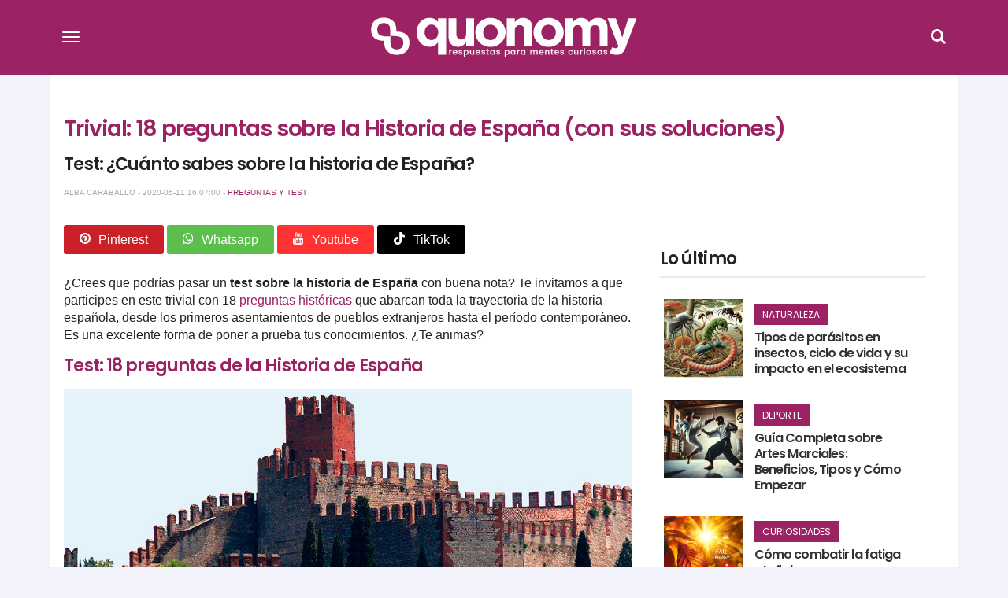

--- FILE ---
content_type: text/html; charset=UTF-8
request_url: https://quonomy.com/trivial-preguntas-sobre-la-historia-de-espana-con-sus-soluciones
body_size: 18893
content:
<!DOCTYPE html>
<html lang="es-ES">
<head>
    <meta charset="utf-8">
    <meta http-equiv="X-UA-Compatible" content="IE=edge">
    <meta name="viewport" content="width=device-width, initial-scale=1">
    <title>Trivial:  18 preguntas sobre la Historia de España (con sus soluciones)</title>
    <meta name="description" content="¿Crees que podrías pasar un test sobre la historia de España con buena nota? Te invitamos a que participes en este trivial con 18 preguntas históricas que abarcan toda la trayectoria de la historia española.">
    <link rel="canonical" href="https://quonomy.com/trivial-preguntas-sobre-la-historia-de-espana-con-sus-soluciones" />    <meta name="robots" content="index, follow">
    
    <style type="text/css">
        /*! normalize.css v7.0.0 | MIT License | github.com/necolas/normalize.css */html{line-height:1.15;-ms-text-size-adjust:100%;-webkit-text-size-adjust:100%}body{margin:0}article,aside,footer,header,nav,section{display:block}h1{font-size:2em;margin:.67em 0}figcaption,figure,main{display:block}figure{margin:1em 40px}hr{-webkit-box-sizing:content-box;box-sizing:content-box;height:0;overflow:visible}pre{font-family:monospace,monospace;font-size:1em}a{background-color:transparent;-webkit-text-decoration-skip:objects}abbr[title]{border-bottom:none;text-decoration:underline;-webkit-text-decoration:underline dotted;text-decoration:underline dotted}b,strong{font-weight:inherit;font-weight:bolder}code,kbd,samp{font-family:monospace,monospace;font-size:1em}dfn{font-style:italic}mark{background-color:#ff0;color:#000}small{font-size:80%}sub,sup{font-size:75%;line-height:0;position:relative;vertical-align:baseline}sub{bottom:-.25em}sup{top:-.5em}audio,video{display:inline-block}audio:not([controls]){display:none;height:0}img{border-style:none}svg:not(:root){overflow:hidden}button,input,optgroup,select,textarea{font-family:sans-serif;font-size:100%;line-height:1.15;margin:0}button,input{overflow:visible}button,select{text-transform:none}[type=reset],[type=submit],button,html [type=button]{-webkit-appearance:button}[type=button]::-moz-focus-inner,[type=reset]::-moz-focus-inner,[type=submit]::-moz-focus-inner,button::-moz-focus-inner{border-style:none;padding:0}[type=button]:-moz-focusring,[type=reset]:-moz-focusring,[type=submit]:-moz-focusring,button:-moz-focusring{outline:1px dotted ButtonText}fieldset{padding:.35em .75em .625em}legend{-webkit-box-sizing:border-box;box-sizing:border-box;color:inherit;display:table;max-width:100%;padding:0;white-space:normal}progress{display:inline-block;vertical-align:baseline}textarea{overflow:auto}[type=checkbox],[type=radio]{-webkit-box-sizing:border-box;box-sizing:border-box;padding:0}[type=number]::-webkit-inner-spin-button,[type=number]::-webkit-outer-spin-button{height:auto}[type=search]{-webkit-appearance:textfield;outline-offset:-2px}[type=search]::-webkit-search-cancel-button,[type=search]::-webkit-search-decoration{-webkit-appearance:none}::-webkit-file-upload-button{-webkit-appearance:button;font:inherit}details,menu{display:block}summary{display:list-item}canvas{display:inline-block}[hidden],template{display:none}*,:after,:before{-webkit-box-sizing:border-box;box-sizing:border-box}.left{text-align:left}.right{text-align:right}.center{text-align:center;margin-left:auto;margin-right:auto}.justify{text-align:justify}.hidden-sm{display:none}.m-0{margin:0}.container{width:90%;margin-left:auto;margin-right:auto}@media only screen and (max-width:33.75em){.container{width:95%}}@media only screen and (min-width:60em){.container{width:90%;max-width:60rem}}@media only screen and (min-width:75em){.container{width:90%;max-width:90rem}}.row{position:relative;width:100%}.row [class^=col]{float:left;margin:1.5%;min-height:.125rem}.row:after{content:"";display:table;clear:both}.col-1,.col-2,.col-3,.col-4,.col-5,.col-6,.col-7,.col-8,.col-9,.col-10,.col-11,.col-12{width:96%}.col-1-sm{width:4.33333333%}.col-2-sm{width:12.66666667%}.col-3-sm{width:21%}.col-4-sm{width:29.33333333%}.col-5-sm{width:37.66666667%}.col-6-sm{width:46%}.col-7-sm{width:54.33333333%}.col-8-sm{width:62.66666667%}.col-9-sm{width:71%}.col-10-sm{width:79.33333333%}.col-11-sm{width:87.66666667%}.col-12-sm{width:96%}@media only screen and (min-width:45em){.col-1{width:4.33333333%}.col-2{width:12.66666667%}.col-3{width:21%}.col-4{width:29.33333333%}.col-5{width:37.66666667%}.col-6{width:46%}.col-7{width:54.33333333%}.col-8{width:62.66666667%}.col-9{width:71%}.col-10{width:79.33333333%}.col-11{width:87.66666667%}.col-12{width:96%}.hidden-sm{display:block}.visible-sm{display:none}}@font-face{font-family:brujulabike;src:url(/fonts/brujulabike.woff?eb5f1a714fa2b239c44abfbad28c7b24);font-weight:400;font-style:normal;font-display:swap}[class*=" icon-"],[class^=icon-]{font-family:brujulabike!important;speak:none;font-style:normal;font-weight:400;font-variant:normal;text-transform:none;line-height:1;-webkit-font-smoothing:antialiased;-moz-osx-font-smoothing:grayscale}.icon-youtube:before{content:"\E903"}.icon-whatsapp:before{content:"\E901"}.icon-camera:before{content:"\E900"}.icon-search:before{content:"\F002"}.icon-close:before,.icon-remove:before,.icon-times:before{content:"\F00D"}.icon-clock-o:before{content:"\F017"}.icon-twitter:before{content:"\F099"}.icon-facebook-f:before,.icon-facebook:before{content:"\F09A"}.icon-pinterest:before{content:"\F0D2"}.icon-google-plus:before{content:"\F0D5"}.icon-caret-down:before{content:"\F0D7"}.icon-caret-up:before{content:"\F0D8"}.icon-instagram:before{content:"\F16D"}.icon-tiktok:before{content:"\E902"}body{font-family:Helvetica Neue,Helvetica,Arial,sans-serif;color:#222;background:#f2f2fb}@media screen and (max-width:45em){body{background:#fff}}h1,h2,h3,h4,h5,h6{font-family:Poppins,sans-serif;letter-spacing:-.04em;font-weight:600;text-rendering:geometricPrecision;-webkit-font-smoothing:antialiased}h2,h3{color:#9c2363}.bgblackalpha{background:hsla(0,0%,8%,.9)!important}.bggray{background:rgba(0,0,0,.05)!important}.bgwhite{background:#fff}.bgdarkgray{background:#333!important;color:#fff}.bgdarkgray .title.with-color-border{border-bottom:2px solid hsla(0,0%,100%,.08)}.bgdarkgray h4 a{color:#fff}.bgdarkgray h2{color:#9c2363}ul{list-style:none;padding:0;margin:0}a{color:#333;text-decoration:none}a:hover{color:#080808}a,img{-webkit-transition:all .25s linear;transition:all .25s linear}iframe{border:0}figure{margin:0}.btn,.form-control{border-radius:0}.img-responsive{max-width:100%;height:auto}.form-control{width:100%;padding:6px 12px;background-color:#fff;background-image:none;border:1px solid #ccc;-webkit-box-shadow:inset 0 1px 1px rgba(0,0,0,.075);box-shadow:inset 0 1px 1px rgba(0,0,0,.075);-webkit-transition:border-color .15s ease-in-out,-webkit-box-shadow .15s ease-in-out;transition:border-color .15s ease-in-out,-webkit-box-shadow .15s ease-in-out;transition:border-color .15s ease-in-out,box-shadow .15s ease-in-out;transition:border-color .15s ease-in-out,box-shadow .15s ease-in-out,-webkit-box-shadow .15s ease-in-out;display:block;font-size:14px;line-height:1.428571429;color:#555}.form-control[input]{height:34px}.form-group{margin-bottom:15px}.btn{background:#9c2363;border-color:#9c2363;display:inline-block;margin-bottom:0;font-weight:400;text-align:center;vertical-align:middle;-ms-touch-action:manipulation;touch-action:manipulation;cursor:pointer;background-image:none;border:1px solid transparent;white-space:nowrap;color:#fff;padding:6px 12px;font-size:14px;line-height:1.428571429;-webkit-user-select:none;-moz-user-select:none;-ms-user-select:none;user-select:none}.alert{font-family:Helvetica Neue,Helvetica,Arial,sans-serif;background:#a2c93f;color:#fff;width:100%;font-size:16px;padding:20px}header #menu{padding:0;background:#9c2363;position:fixed;top:0;right:0;left:0;z-index:1030;padding:5px 0}header #menu .navbar-header{width:100%;position:relative}header #menu .navbar-header .logo{width:265px;display:block;margin:auto}@media screen and (min-width:33.75em){header #menu .navbar-header .logo{width:370px}}header #menu .navbar-header>button{display:block}header #menu.navbar .container{padding-top:0;padding-bottom:0}header #menu a{text-transform:uppercase;font-size:14px;font-weight:300;padding:15px}header #menu li .dropdown{color:#fff;position:absolute;right:0;top:0;padding:10px 15px 10px 50px}header #menu ul.nav li{float:left;width:50%}header #menu ul.nav li.search{width:100%!important}header #menu .icon{color:#fff}@media screen and (min-width:33.75em){header #menu .nav{float:left;width:60%}header #menu .nav a{font-size:18px;text-transform:capitalize;font-weight:400}}header #menu .social{float:left}@media screen and (min-width:33.75em){header #menu .social{width:40%}}header #menu .social li{display:inline-block}header #menu .social li .icon{font-size:24px}header #menu .title{display:block;padding:15px;color:#fff;width:100%!important}header #menu .title span{border-bottom:1px solid #fff;display:block;font-size:22px;padding-bottom:15px}.navbar-toggle{background:none;border:none;margin:15px 0 0 5px;border-radius:none;float:left;padding:10px 10px 8px}@media screen and (min-width:33.75em){.navbar-toggle{margin-top:25px}}.navbar-toggle .icon-bar{background-color:#fff!important;float:none;display:block;width:22px;height:2px;border-radius:1px}.navbar-toggle .icon-bar+.icon-bar{margin-top:4px}header .navbar{min-height:inherit;min-height:55px!important}header .navbar .navbar-collapse{display:none!important}header .navbar .navbar-collapse.in{display:block!important}header .navbar-nav a{padding:15px 30px;color:#fff}header .navbar li.search{height:55px}header .navbar li.search form{margin-right:25px;margin-left:25px;position:relative}header #menu .parents>li.search .btn{position:absolute;right:0}header #menu .parents>li.search .query{width:99%}.navbar-default .navbar-toggle:focus,.navbar-default .navbar-toggle:hover{background:none}.navbar-default .navbar-collapse,.navbar-default .navbar-form{border-color:rgba(0,0,0,.05)}.navbar-fixed-bottom .navbar-collapse,.navbar-fixed-top .navbar-collapse{max-height:inherit!important}.nav>li,.nav>li>a{position:relative;display:block}footer{background:#333;padding:50px 0;color:#fff;font-size:13px;font-weight:lighter}footer .brand{width:100%;display:block}footer .brand h6{font-size:15px;margin:15px 0}footer h4.title{text-transform:uppercase;font-size:14px;margin-top:12px;padding-bottom:5px;border-bottom:2px solid hsla(0,0%,100%,.2)}footer .follow li{overflow:hidden;margin-bottom:2px}footer .follow li span.icon{background:hsla(0,0%,100%,.2);width:35px;height:30px;font-size:20px;padding:7px 5px;float:left;text-align:center;margin-right:2px}footer .follow li span.txt{background:hsla(0,0%,100%,.2);display:inline-block;padding:8px;min-width:160px}footer .follow li a,footer a{color:#fff}footer a:hover{color:#9c2363}section#search-full{position:fixed;display:none;width:100%;height:100%;top:0;left:0;background:rgba(0,0,0,.9);z-index:9999}section#search-full .container{margin-top:20px}section#search-full .container .btn-close{color:#fff;cursor:pointer;font-size:36px}section#search-full .container form{width:100%;position:relative;margin-top:150px}section#search-full .container input{width:100%;font-size:24px;padding:15px;height:80px}section#search-full .container button{position:absolute;right:0;font-size:42px;padding:9px 25px}.ad,.ads.mega-top{text-align:center}.ads.mega-top{background:#f9f9f9}.ads.mega-top>div{margin:0 auto;display:block;text-align:center}.post-list article{position:relative;margin-bottom:20px;overflow:hidden;background:#fff}.post-list article figure{position:relative}.post-list article figure img{display:block}.post-list article header{padding:25px;min-height:160px}.post-list article header h2{margin-bottom:10px;line-height:22px;font-size:18px}.post-list article .category a{color:#fff}.post-list p{margin:5px 0 0;font-size:15px}.post-list .category,.post-list .date_author{font-size:12px;font-family:Poppins,sans-serif}.post-list .date_author{margin:0;position:absolute;bottom:25px;right:25px}.post-list .date_author .date{color:#aaa}.post-list .category{text-transform:uppercase;background:#9c2363;color:#fff;padding:5px 10px;font-weight:500}.post-list a{position:relative}.post-list a:hover img{-webkit-filter:brightness(50%)}.post-list.little figure{width:90px;margin-right:20px}.post-list.little header h2{font-size:15px}.post-list.medium figure{margin-right:20px;width:150px}.post-list.horizontal figure{margin-bottom:15px}.post-list.vertical figure{float:left}.post-list.vertical header{padding-top:50px;padding-bottom:50px}article.col-md-12 figure .category{font-size:20px;padding:8px}.title.with-color-border{border-bottom:2px solid rgba(0,0,0,.08);padding-bottom:10px;position:relative}.title.with-color-border .bgblue{width:90px;display:block;height:2px;position:absolute;bottom:-2px}aside#sidebar .widget .post-list article{padding:0}aside#sidebar .widget .post-list article figure{max-width:100px}aside#sidebar .widget .post-list article header{min-height:inherit;padding:10px}aside#sidebar .widget .post-list article header h2{margin-top:10px;line-height:18px}aside#sidebar .widget .post-list article header h2 a{font-size:16px}.widget .highlight figure{margin-bottom:15px}#home .home-header{margin:0}@media screen and (min-width:33.75em){section .post-list.featured{margin-bottom:15px;text-align:center}section .post-list.featured article{margin-bottom:15px;padding:0}section .post-list.featured article .content{position:relative}section .post-list.featured article .description{text-align:left;padding:10px 15px;min-height:150px}section .post-list.featured figure{overflow:hidden;float:none;line-height:0}section .post-list.featured figure img{width:100%}section .post-list.featured header{position:absolute;top:inherit;right:inherit;bottom:0;padding:30px 15px 15px;background:-webkit-gradient(linear,left top,left bottom,color-stop(6%,transparent),color-stop(71%,rgba(0,0,0,.31)));background:linear-gradient(180deg,transparent 6%,rgba(0,0,0,.31) 71%)}section .post-list.featured header h2 a{font-size:22px}section .post-list.featured header h2 a,section .post-list.featured header p{color:#fff;text-shadow:0 0 6px #000}section .post-list.featured header .date_author{font-size:14px!important}section .post-list.featured header .date_author .date{color:#fff}section .post-list.featured header .date_author .category{font-size:14px!important}section .post-list.vertical article figure{max-width:270px;margin-right:15px}}#post-content{margin-top:25px;background:#fff}#post-content h1{margin:15px 0 10px;font-size:28px;line-height:30px;color:#9c2363}#post-content h2,#post-content h3{font-size:22px;line-height:24px;color:#222}#post-content h2{color:#9c2363}#post-content h2.subtitle{color:#222}#post-content figure img{display:block}#post-content figure figcaption{margin-bottom:15px;padding:5px 10px 5px 30px;background:#fbfbfb;display:block;border:1px solid #eee;border-top:none;color:#9c2363;font-size:13px;position:relative}#post-content figure figcaption:before{font-family:brujulabike;content:"\E900";position:absolute;top:5px;left:10px}#post-content .body{clear:both;font-size:16px;line-height:22px}#post-content .body a{color:#9c2363}#post-content .body img{max-width:100%;height:auto;width:100%}#post-content .body h2{font-size:22px;line-height:24px;margin-top:-110px;padding-top:110px}#post-content .body h3{font-size:19px;line-height:20px}#post-content .body ul{list-style:inherit;padding:inherit;margin:inherit;-webkit-margin-before:16px;-webkit-margin-after:16px;-webkit-padding-start:40px}#post-content .body table{border-collapse:collapse;width:100%}#post-content .body table.with-border td{border:1px solid #ccc;padding:5px}#post-content .body table.with-header tr:first-child td{background:#9c2363;color:#fff;border-color:#333;padding-top:10px;padding-bottom:10px}#post-content .body table tr:nth-child(2n){background-color:#f1f2f2}@media screen and (min-width:45em){#post-content .body iframe{width:100%;height:457px;margin-bottom:15px}#post-content .body iframe.quiz{height:600px}}#post-content .body .ad-intext iframe{width:100%;height:inherit!important}#post-content .header-index{background:#f1f2f2;padding:15px 25px;margin-bottom:15px}#post-content .header-index ol{padding-left:15px}#post-content .date_author_top{font-size:10px;color:#aaa;text-transform:uppercase}#post-content .date_author_top a{color:#9c2363}#post-content .post-category{text-transform:uppercase;font-size:12px;color:#9c2363}#post-content .post-category i{float:left;margin:1px 5px 0 0}#post-content .share-article-top{margin-bottom:35px}#post-content .share-article-top h6{float:left;margin-top:3px;margin-right:15px;font-size:14px;color:#777}#post-content .share-article-top h6 span{margin-left:3px}#post-content .share-article-top .social{color:#fff;padding:10px 20px;border-radius:3px}#post-content .share-article-top .social:hover .icon{-webkit-transform:rotate(-1turn);transform:rotate(-1turn);-webkit-transition:-webkit-transform .5s linear;transition:-webkit-transform .5s linear;transition:transform .5s linear;transition:transform .5s linear,-webkit-transform .5s linear}#post-content .share-article-top .social .icon{margin-right:10px}#post-content .share-article-top .social.facebook{background:#3b5998}#post-content .share-article-top .social.twitter{background:#00aced}#post-content .share-article-top .social.google-plus{background:#dd4b39}#post-content .share-article-top .social.whatsapp{background:#5cbe4b}#post-content .share-article-top .social.pinterest{background:#cb2027}#post-content .share-article-top .social.youtube{background:#f33}#post-content .share-article-top .social.tiktok{background:#010101}#post-content .share-article-top a{text-decoration:none}#post-content .tags{margin:15px 0}#post-content .tags li{display:inline-block}#post-content .tags li a{background:#ccc;color:#fff;padding:5px 15px;display:block}#post-content .tags li a:hover{background:#9c2363;text-decoration:none}#post-relations .post-list figure{clear:both;position:relative}#post-relations .post-list header{min-height:auto;padding:15px 0 0}@media (max-width:768px){#post-relations .post-list header{padding-bottom:0}}#post-relations .post-list header h2{font-size:16px;clear:both;margin:0;min-height:75px}#post-relations .post-list header .date_author{display:none}#post-relations .post-list header .category{font-size:20px;padding:8px;display:inline-block}.pagination li{display:inline-block}.pagination li a,.pagination li span{margin-right:5px;padding:5px 10px;background:#777;color:#fff}.pagination>.active>a,.pagination>.active>a:focus,.pagination>.active>a:hover,.pagination>.active>span,.pagination>.active>span:focus,.pagination>.active>span:hover{border-color:#9c2363;background-color:#9c2363}.nav-bottom{opacity:1;-webkit-transition:opacity .3s linear;transition:opacity .3s linear;position:fixed;bottom:0;background:#fff;left:0;width:100%;z-index:9999999}.nav-bottom a{color:#0065ae!important;display:block;padding:10px 0;background:#0095e0}.nav-bottom.fb{-webkit-box-shadow:0 0 2px #777;box-shadow:0 0 2px #777}.nav-bottom #fb-follow{padding:5px 10px;overflow:hidden}.nav-bottom #fb-follow .text{float:left;font-size:14px;margin-top:7px}.nav-bottom #fb-follow .fb-like{padding:0 10px 12px;float:right;margin-right:25px}.block-cooad{display:block;position:fixed;top:auto;right:auto;bottom:0;left:0;width:100%;background:rgba(3,148,225,.9);z-index:12}.block-cooad .cookie-consent .cookie-consent__message{color:#fff;font-size:11px;padding:10px;line-height:13px;display:block;max-width:90%}@media screen and (min-width:45em){.block-cooad .cookie-consent .cookie-consent__message{text-align:center;max-width:85%;font-size:12px}}.block-cooad .cookie-consent .cookie-consent__message a{color:#fff;text-decoration:underline}.block-cooad .cookie-consent .js-cookie-consent-agree.cookie-consent__agree{position:absolute;top:4px;right:4px;bottom:auto;left:auto;color:#0095e0;background:hsla(0,0%,100%,.8);border:none;border-radius:15%;-moz-border-radius:15%;background-clip:padding-box;font-family:guiainfantil_font;font-size:12px;padding:5px}.block-cooad .cookie-consent .js-cookie-consent-agree.cookie-consent__agree:before{content:"\E94F"}@media screen and (min-width:45em){.block-cooad .cookie-consent .js-cookie-consent-agree.cookie-consent__agree{right:10%;font-size:16px}}.stickyad-320x50{display:none}@media screen and (max-width:45em){.stickyad-320x50{display:block;position:relative;top:auto;right:auto;bottom:0;left:0;width:100%;background:#f1f2f2;padding:2px 0;z-index:12}.stickyad-320x50 .badge{z-index:14;position:absolute;top:-15px;right:0;background:#f1f2f2;padding:5px 8px;font-size:10px;border-radius:5px 0 0;color:#9a9a9a}}#embed-quiz{position:relative;overflow:hidden;min-height:400px;border-radius:5px;margin-bottom:20px}#embed-quiz img{max-width:100%;display:block;margin:0 auto}#embed-quiz .presentation{text-align:center;font-weight:700;background:#f1f2f2;padding:15px}#embed-quiz .buttons{width:100%;display:block;text-align:center}#embed-quiz .buttons button{color:#fff;text-align:center;margin:0 auto;min-width:280px;display:inline-block;padding:20px 10px;border-radius:5px;margin:40px 0;font-weight:700;font-size:16px}#embed-quiz .buttons button:hover{background:#871e56}#embed-quiz .buttons button#next{background:rgba(0,0,0,.3)}#embed-quiz .buttons button#next:hover{background:rgba(0,0,0,.5)}#embed-quiz .question{display:none}#embed-quiz .question.in{display:block}#embed-quiz .question .answers ul{list-style:none;padding-left:0}#embed-quiz .question .answers ul .answer{background:#f1f2f2;border-radius:5px;padding:15px 20px;margin-bottom:5px;cursor:pointer}#embed-quiz .question .answers ul .answer.selected,#embed-quiz .question .answers ul .answer:hover{background:#9c2363;color:#fff}#embed-quiz .question .legend{text-align:center;margin-top:10px}#embed-quiz #answer-reveal{display:none;color:#fff;text-align:center;padding:20px 15px 15px;position:absolute;top:0;width:100%;height:100%}#embed-quiz #answer-reveal.correct{background:#7cc36b}#embed-quiz #answer-reveal.incorrect{background:#e45051}#embed-quiz #answer-reveal h2,#embed-quiz #answer-reveal h3{color:#fff;padding-top:0;margin-top:40px}#embed-quiz #results{display:none;text-align:center;background:#f1f2f2;padding:50px 15px 15px;min-height:400px}#embed-quiz #results h2{margin-top:0;padding-top:0;font-size:30px;line-height:40px}#embed-quiz #results #correct-answers{font-size:28px;line-height:32px;font-weight:700;color:#9c2363}#embed-quiz #results #result_positive{font-size:30px;color:#7cc36b}#embed-quiz #results #result_negative{font-size:30px;color:#e45051}@media (min-width:768px){.widget .slider .row{margin:0!important}.widget .slider article{padding:0!important}#sidebar section:first-child h3{margin-top:0}body>header{margin-bottom:80px}.nav-bottom.fb{display:none}.post-list.horizontal article.col-md-6 .post-title{float:none;clear:both;height:59px;overflow:hidden}.post-list.horizontal article.col-md-6>p{height:100px;overflow:hidden}.post-list.longheight article{min-height:430px}.visible-xs{display:none}.btn-search-desktop{display:block;color:#fff;position:absolute;right:0;top:15px}.btn-search-desktop .icon{font-size:20px}}@media (max-width:768px){body{font-size:1.2em}#post-content{margin-top:0;border-bottom:1px solid #333}#post-content .body img{max-width:100%;height:auto;margin-right:0}header #menu{border-bottom:none}header .navbar>.container{padding-top:0!important;padding-bottom:0!important}.nav>li{border-bottom:1px solid hsla(0,0%,100%,.05)}.share-article-top h6,.share-article-top span{display:none}#post-content .share-article-top{margin-bottom:10px}#post-content .share-article-top .social{padding:10px 0;text-align:center;width:23%;margin-right:1%;display:inline-block}#post-content .share-article-top .social:last-child{margin-right:0}#post-content .share-article-top .icon{margin-right:0!important}#post-content .body iframe{max-width:100%;height:auto!important}#post-content .body iframe.quiz{height:500px!important}body>header{margin-bottom:90px}#post-content .ad,.ad>div{text-align:center;margin:auto auto 10px}#post-content .ad iframe{height:inherit!important}#post-content .ad>div{display:block!important;margin:auto}.btn-search-desktop{display:none}.visible-xs{display:block}header ul.nav li.search{width:100%}#promoted-posts{width:116%;margin-left:-8%;background:#f1f2f2}#promoted-posts .recommended{margin-left:7%;background:rgba(0,0,0,.1);padding:5px 10px;display:inline-block;margin-top:0;margin-bottom:15px}#promoted-posts .scrolling-wrapper{display:-webkit-box;display:-ms-flexbox;display:flex;-ms-flex-wrap:nowrap;flex-wrap:nowrap;overflow-x:auto;-webkit-overflow-scrolling:touch}#promoted-posts .scrolling-wrapper article{width:250px;-webkit-box-flex:0;-ms-flex:0 0 auto;flex:0 0 auto;margin-right:2%;position:relative}#promoted-posts .scrolling-wrapper article:first-child{margin-left:7%}#promoted-posts .scrolling-wrapper article figure{max-height:180px;overflow:hidden}#promoted-posts .scrolling-wrapper article figure img{max-width:100%;width:100%;display:block;height:auto;margin-left:0;padding-bottom:0;margin-bottom:0}#promoted-posts .scrolling-wrapper article header{min-height:auto;padding:0}#promoted-posts .scrolling-wrapper article header .cover{position:absolute;height:100%;width:100%;top:0;background:rgba(0,0,0,.5)}#promoted-posts .scrolling-wrapper article header h4{position:absolute;bottom:5px;left:10px;width:95%;z-index:99;line-height:22px;text-shadow:0 0 5px #333;margin-bottom:0}#promoted-posts .scrolling-wrapper article header h4 a{color:#fff;text-decoration:none}}    </style>
    <link rel="alternate" type="application/atom+xml" title="Quonomy feed" href="https://quonomy.com/feed" />
    <meta property="fb:app_id" content="646295112176727"/>
        <meta property="og:title" content="Trivial:  18 preguntas sobre la Historia de España (con sus soluciones)">
    <meta property="og:url" content="https://quonomy.com/trivial-preguntas-sobre-la-historia-de-espana-con-sus-soluciones">
    <meta property="og:description" content="¿Crees que podrías pasar un test sobre la historia de España con buena nota? Te invitamos a que participes en este trivial con 18 preguntas históricas que abarcan toda la trayectoria de la historia española.">
    
    <meta property="og:type" content="article">
    <meta property="og:site_name" content="quonomy.com">
    
    <meta name="twitter:card" content="summary_large_image">
    <meta name="twitter:title" content="Trivial:  18 preguntas sobre la Historia de España (con sus soluciones)">
    <meta name="twitter:description" content="¿Crees que podrías pasar un test sobre la historia de España con buena nota? Te invitamos a que participes en este trivial con 18 preguntas históricas que abarcan toda la trayectoria de la historia española.">
    <meta name="twitter:url" content="https://quonomy.com/trivial-preguntas-sobre-la-historia-de-espana-con-sus-soluciones">
    <meta name="twitter:site" content="@quonomy">

    <meta property="og:image" content="https://cdn.quonomy.com/3380/conversions/trivial-18-preguntas-sobre-la-historia-de-espana-con-sus-soluciones-h-xl.jpg">
    <meta name="twitter:image" content="https://cdn.quonomy.com/3380/conversions/trivial-18-preguntas-sobre-la-historia-de-espana-con-sus-soluciones-h-xl.jpg">
    <meta name="twitter:image:src" content="https://cdn.quonomy.com/3380/conversions/trivial-18-preguntas-sobre-la-historia-de-espana-con-sus-soluciones-h-xl.jpg">
    
    <link rel="shortcut icon" href="https://cdn.quonomy.com/images/quonomy-icon.png">
    <script>
        window.ga=window.ga||function(){(ga.q=ga.q||[]).push(arguments)};ga.l=+new Date;
    </script>
</head>
<body id="app-layout">
    
    <header>
    <nav id="menu" class="navbar navbar-default navbar-fixed-top">
        <div class="container">                 
            <div class="navbar-header">
                <!-- Collapsed Hamburger -->
                <button type="button" id="show-menu" class="navbar-toggle collapsed" aria-label="Menu">
                    <span class="icon-bar"></span>
                    <span class="icon-bar"></span>
                    <span class="icon-bar"></span>
                </button>

                <!-- Branding Image -->
                <a class="logo" href="https://quonomy.com">
                    <img class="img-responsive" width="340" height="52" src="https://quonomy.com/images/quonomy-slogan2.svg" alt="Quonomy">
                </a>

                <a href="#search" class="btn-search-desktop"><span class="icon icon-search"></span></a>
            </div>
            <div class="collapse navbar-collapse" id="menu-items">
                <!-- Left Side Of Navbar -->
                <ul class="nav navbar-nav parents">   
                    <li class="search visible-sm">
                        <form id="cse-search-box" action="https://quonomy.com/search">
                            <input type="hidden" name="cx" value="015597714114849402284:6ifipv50plg">
                            <input type="hidden" name="cof" value="FORID:10">
                            <input type="hidden" name="ie" value="UTF-8">
                            <button class="btn btn-default pull-right" role="button" type="submit"><i class="icon icon-search"></i></button>
                            <input required class="form-control query pull-right" placeholder="Búsqueda" name="q" type="text">
                        </form>
                    </li>
                    <li class="title"><span>Menu</span></li>
                                            <li><a href="https://quonomy.com/naturaleza" title="Naturaleza">Naturaleza</a></li>
                                            <li><a href="https://quonomy.com/historia" title="Historia">Historia</a></li>
                                            <li><a href="https://quonomy.com/salud" title="Salud">Salud</a></li>
                                            <li><a href="https://quonomy.com/psicologia" title="Psicología">Psicología</a></li>
                                            <li><a href="https://quonomy.com/belleza" title="Belleza">Belleza</a></li>
                                            <li><a href="https://quonomy.com/ciencias" title="Ciencias">Ciencias</a></li>
                                            <li><a href="https://quonomy.com/relaciones" title="Relaciones">Relaciones</a></li>
                                            <li><a href="https://quonomy.com/alimentacion" title="Alimentación">Alimentación</a></li>
                                            <li><a href="https://quonomy.com/recetas" title="Recetas">Recetas</a></li>
                                            <li><a href="https://quonomy.com/educacion" title="Educación">Educación</a></li>
                                            <li><a href="https://quonomy.com/deporte" title="Deporte">Deporte</a></li>
                                            <li><a href="https://quonomy.com/tecnologia" title="Tecnología">Tecnología</a></li>
                                            <li><a href="https://quonomy.com/trucos-caseros" title="Trucos caseros">Trucos caseros</a></li>
                                            <li><a href="https://quonomy.com/decoracion" title="Decoración">Decoración</a></li>
                                            <li><a href="https://quonomy.com/bricolaje" title="Bricolaje">Bricolaje</a></li>
                                            <li><a href="https://quonomy.com/ocio" title="Ocio">Ocio</a></li>
                                            <li><a href="https://quonomy.com/curiosidades" title="Curiosidades">Curiosidades</a></li>
                                            <li><a href="https://quonomy.com/trabajo" title="Trabajo">Trabajo</a></li>
                                            <li><a href="https://quonomy.com/coches" title="Coches">Coches</a></li>
                                            <li><a href="https://quonomy.com/preguntas-test" title="Preguntas y Test">Preguntas y Test</a></li>
                                            <li><a href="https://quonomy.com/navidad" title="Navidad">Navidad</a></li>
                                    </ul>
                <div class="social">
                    <ul>
                        <li class="title"><span>Síguenos en</span></li>
                        <li><a href=" https://www.facebook.com/quonomy/" target="_blank" alt="Facebook Quonomy" title="Facebook Quonomy"><span class="icon icon-facebook"></span></a></li>
                        <li><a href="https://twitter.com/_quonomy"  target="_blank" alt="twitter Quonomy" title="twitter Quonomy"><span class="icon icon-twitter"></span></a></li>
                        <li><a href="https://www.instagram.com/quonomy" target="_blank" alt="instagram Quonomy" title="instagram Quonomy"><span class="icon icon-instagram"></span></a></li>
                        <li><a href="https://www.pinterest.es/quonomy/" target="_blank" alt="pinterest Quonomy" title="pinterest Quonomy"><span class="icon icon-pinterest"></span></a></li>
                    </ul>
                    <ul class="nav navbar-nav parents">
                        <li class="title"><span>Info</span></li>
                        <li><a href="https://quonomy.com/contacto">Contacto</a></li>
                    </ul>
                </div>
            </div>
        </div>
    </nav>
</header>
        
    <div id="infinite-scroll-container">
    <article id="post-content" class="container">
        <div class="row">
            <div class="col-12 m-0">
                <div class="ads-block hideonprint">
                    <div id='ad-696cc707408a8' class="ad lazy-ad"
    data-slotid = "slot_696cc707408a8"
    data-account = "21743472531"
    data-adunit = "quonomy/top"
    data-sizes = "[[1, 1], [728, 90], [970,90], [970,250]]">
</div>                </div>
            </div>
        </div>
        <div class="row">
            <div class="col-12">
                <h1>Trivial:  18 preguntas sobre la Historia de España (con sus soluciones)</h1>
                <h2 class="subtitle">Test: ¿Cuánto sabes sobre la historia de España?</h2>
                <p class="date_author_top">Alba Caraballo - 2020-05-11 16:07:00 -                     <span class="category"><a href="https://quonomy.com/preguntas-test" title="Preguntas y Test">Preguntas y Test</a> </span>
                </p>
            </div>
            <div class="col-8">
                <aside class="share-article-top hide-on-print ">
                    
                    
                    <a href="https://pinterest.com/pin/create/link/?url=https://quonomy.com/trivial-preguntas-sobre-la-historia-de-espana-con-sus-soluciones&amp;media=https://quonomy.com/" class="pinterest social" nopin="nopin" data-pin-no-hover="true" target="_blank" alt="pinterest Quonomy" title="pinterest Quonomy"><i class="icon icon-pinterest"></i><span>Pinterest</span></a>
                    <a onclick="window.open('whatsapp://send?text=https://quonomy.com/trivial-preguntas-sobre-la-historia-de-espana-con-sus-soluciones')" class="whatsapp social" target="_blank" alt="whatsapp Quonomy" title="whatsapp Quonomy"><i class="icon icon-whatsapp"></i><span>Whatsapp</span></a>
                    <a href="https://www.youtube.com/channel/UC1A6QuFWBOKayhMzrEobvZA" class="youtube social" target="_blank" alt="youtube Quonomy" title="youtube Quonomy"><i class="icon icon-youtube"></i><span>Youtube</span></a>
                    <a href="https://www.tiktok.com/@quonomy" class="tiktok social" target="_blank"><i class="icon icon-tiktok" alt="tiktok Quonomy" title="tiktok Quonomy"></i><span>TikTok</span></a>
                </aside>                                
                <div class="body">
                    <p>¿Crees que podrías pasar un <strong>test sobre la historia de España</strong> con buena nota? Te invitamos a que participes en este trivial con 18 <a href="https://quonomy.com/42-preguntas-de-historia-que-todo-adulto-deberia-saber-responder" title="preguntas de historia">preguntas históricas</a> que abarcan toda la trayectoria de la historia española, desde los primeros asentamientos de pueblos extranjeros hasta el período contemporáneo. Es una excelente forma de poner a prueba tus conocimientos. ¿Te animas?</p><div class="ad-intext"><div id="ad-696cc70755b45" class="ad lazy-ad" data-slotid="slot_696cc70755b45" data-account="21743472531" data-adunit="quonomy/roba1" data-sizes="[[300, 250], [336, 280]]">
</div></div>
<h2 id="test-18-preguntas-de-la-historia-de-espaaa">Test: 18 preguntas de la Historia de España</h2>
<p><img class=" lazy" src="[data-uri]" border="0" alt="trivial de la historia de España" width="1000" height="600" data-src="https://cdn.quonomy.com/3379/testhistoriaespana-p.jpg"></p>
<h3>1. ¿Qué pueblos llegaron a la península ibérica en el primer milenio a.C.?</h3>
<p>a) Fenicios, griegos y cartagineses.</p>
<p>b) Vikingos.</p><div class="ad-intext"><div id="ad-696cc70755c71" class="ad lazy-ad" data-slotid="slot_696cc70755c71" data-account="21743472531" data-adunit="quonomy/roba1" data-sizes="[[300, 250], [300, 600], [336, 280]]">
</div></div>
<p>c) Celtas y romanos.</p>
<p><strong>Solución</strong>: a principios del primer milenio a. C. a la península ibérica llegaron varios pueblos colonizadores que procedían del Mediterráneo oriental y buscaban metales. Eran fenicios (procedían de Fenicia, actual Líbano), griegos (procedentes de distintas <a href="https://quonomy.com/como-ha-cambiado-el-concepto-de-belleza-a-lo-largo-de-la-historia" title="el concepto de belleza en la antigua grecia">polis griegas</a>) y cartagineses (procedían de Cartago, una colonia fundada por los fenicios en Túnez)</p><div class="ad-intext"><div id="ad-696cc70755d40" class="ad lazy-ad" data-slotid="slot_696cc70755d40" data-account="21743472531" data-adunit="quonomy/roba1" data-sizes="[[300, 250], [336, 280]]">
</div></div>
<h3><br>2. ¿Cuál fue el primer estado histórico conocido en la península ibérica?</h3>
<p>a) Numantia.</p>
<p>b) Tartessos.</p>
<p>c) Sagunto.</p>
<p><strong>Solución</strong>: el reino de Tartessos es el primero estado histórico, se desconoce su localización exacta, aunque se cree que podría estar en la región de Huelva. </p><div class="ad-intext"><div id="ad-696cc70755e03" class="ad lazy-ad" data-slotid="slot_696cc70755e03" data-account="21743472531" data-adunit="quonomy/roba1" data-sizes="[[300, 250], [336, 280]]">
</div></div>
<h3><br>3. Nombra dos importantes grupos culturales de la España prerromana: </h3>
<p>a) Celtas e íberos.</p>
<p>b) Musulmanes e íberos.</p>
<p>c) Íberos y visigodos.</p>
<p><strong>Solución</strong>: la influencia de los pueblos colonizadores y de los pueblos celtas, hace que se originen en la península dos grandes grupos, celtas e íberos.</p>
<h3><br>4. ¿Cuándo llegaron los romanos a la península ibérica?</h3>
<p>a) Durante las guerras púnicas, en el siglo III a.C.</p><div class="ad-intext"><div id="ad-696cc70755eb0" class="ad lazy-ad" data-slotid="slot_696cc70755eb0" data-account="21743472531" data-adunit="quonomy/roba1" data-sizes="[[300, 250], [336, 280]]">
</div></div>
<p>b) A partir del año 19 a.C.</p>
<p>c) En el año 409 d.C.</p>
<p><strong>Solución</strong>: los <a href="https://quonomy.com/21-curiosidades-de-la-antigua-roma-que-nadie-te-habia-contado" title="curiosidades de la antigua roma">romanos </a>llegaron durante las guerras púnicas, en las que se enfrentaron con los cartagineses por el dominio del Mediterráneo occidental en el año 218 a.C. La conquista por parte de Roma terminó en el año 19 a.C. cuando en época del emperador Augusto, se derrotó a cántabros y astures. </p>
<h3><br>5. ¿Cómo llamaron los romanos a la península ibérica?</h3>
<p>a) Iberix.</p>
<p>b) Lusitania.</p><div class="ad-intext"><div id="ad-696cc70755f69" class="ad lazy-ad" data-slotid="slot_696cc70755f69" data-account="21743472531" data-adunit="quonomy/roba1" data-sizes="[[300, 250], [336, 280]]">
</div></div>
<p>c) Hispania.</p>
<p><strong>Solución</strong>: los romanos llamaron Hispania a los territorios conquistados en la península ibérica y, para administrarlos, los dividieron en provincias, las más destacadas fueron Emerita Augusta (Mérida), Tarraco (Tarragona), Hispalis (Sevilla), Corduba (Córdoba) y Valentia (Valencia).</p>
<h3><br>6. ¿A quién recurrieron en busca de ayuda los romanos cuando los pueblos germanos invadieron la península?</h3>
<p>a) A los bizantinos.</p>
<p>b) A los visigodos.</p>
<p>c) A los musulmanes.</p><div class="ad-intext"><div id="ad-696cc70756015" class="ad lazy-ad" data-slotid="slot_696cc70756015" data-account="21743472531" data-adunit="quonomy/roba1" data-sizes="[[300, 250], [336, 280]]">
</div></div>
<p><strong>Solución</strong>: A los visigodos, un pueblo germánico asentado en la Galia como aliado de Roma. Los visigodos se establecieron en la península ibérica, fijaron su capital en Toledo y reinaron desde el año 507 al 711.</p>
<h3> <br>7. Tras los visigodos, ¿qué otro pueblo conquistó la península ibérica?</h3>
<p>a) Los musulmanes.</p>
<p>b) Los celtas.</p>
<p>c) Los vikingos.</p>
<p><strong>Solución</strong>: Los musulmanes llegaron a la península ibérica en la <a href="https://quonomy.com/como-vestian-hombres-y-mujeres-en-la-edad-media" title="cómo se vestía en la edad media">Edad Media</a> conquistando parte de su territorio e integrándolo en el Califato Omeya que posteriormente se denominó Emirato de Córdoba. Este territorio pasó a llamarse Al-Ándalus y estuvo en poder musulmán durante 700 años.</p>
<h3><br>8. ¿Con qué hecho histórico finalizó la Reconquista?</h3>
<p>a) Con la batalla de las Navas de Tolosa.</p>
<p>b) Con la toma de Granada por parte de los Reyes Católicos.</p>
<p>c) Con la división del califato en los reinos de Taifas.</p>
<p><strong>Solución</strong>: Con la toma de Granada en 1492, fueron los Reyes Católicos quienes lideraron la Reconquista y anexionaron el reino nazarí de Granada, último reducto de los musulmanes a la Corona de Castilla. </p>
<p> </p>
<h3>9. ¿Quién instauró la Inquisición en España?</h3>
<p>a) Los Reyes Católicos</p>
<p>b) Carlos I.</p>
<p>c) Felipe II</p>
<p><strong>Solución</strong>: el Papa Lucio III fue el creador literal del sistema de la Inquisición y, en el año 1478, los Reyes Católicos fundaron el Tribunal del Santo Oficio de la <em>Inquisición,</em> tanto en Castilla como en Aragón. Su función fue el de mantener el catolicismo en todo el territorio. </p>
<p> </p>
<h3>10. ¿Quién reinó en España tras la muerte de Fernando el Católico?</h3>
<p>a) Juana la loca.</p>
<p>b) Felipe II.</p>
<p>c) Carlos I de España y V de Alemania.</p>
<p><strong>Solución</strong>: tras la muerte de Isabel la Católica, Juana estaba llamada a heredar el trono de Castilla, pero su padre la declaró demente y la encerró en Tordesillas. Fernando se casó con Germaine de Foix e intentó tener más hijos que heredaran su trono, al no conseguirlo y, tras su muerte, la corona de Castilla y Aragón recayó en el hijo de Juana la loca y Felipe el Hermoso, Carlos I de España y V de Alemania.</p>
<h3><br>11. Qué fue la revuelta comunera del siglo XVI</h3>
<p>a) La rebelión en distintas comunidades por la carga fiscal sobre la población.</p>
<p>b) El levantamiento de los mineros asturianos.</p>
<p>c) La rebelión contra la ocupación francesa.</p>
<p><strong>Solución</strong>: la guerra de las comunidades o la revuelta comunera fue un levantamiento armado que sucedió entre 1520 y 1522 debido a la reforma fiscal de Carlos I, que gravaba a la población con más impuestos. Terminó con la ejecución de los tres líderes de la revuelta: Juan Bravo, Juan de Padilla y Francisco Maldonado.</p>
<h3><br>12. ¿En qué reinado España fue considerada como la mayor potencia Europea?</h3>
<p>a) En el de Felipe II.</p>
<p>b) En el de Carlos II.</p>
<p>c) En el de Carlos I.</p>
<p><strong>Solución</strong>: el reinado de Felipe II otorgó a España el título de mayor potencia europea y, posiblemente, el de país más poderoso de su tiempo. Fue Felipe II quien estableció la capital del imperio en <a href="https://quonomy.com/cuales-son-las-leyendas-de-madrid-mas-peculiares" title="las leyendas más peculiares de madrid">Madrid</a>, en 1560.</p>
<p> </p>
<h3>13. ¿Qué fue la armada invencible?</h3>
<p>a) Un batallón español en la Primera Guerra Mundial.</p>
<p>b) El ejército con el que luchó Napoleón antes de invadir España.</p>
<p>c) El ejército naval español en época de Felipe II.</p>
<p><strong>Solución</strong>: así llamaron los ingleses a la flota naval española de Felipe II, aunque finalmente la gran armada fue vencida, constituyendo una gran humillación para su reinado.</p>
<p> </p>
<h3>13. ¿Por qué acabó la dinastía de los Austrias y llegaron los Borbones a España?</h3>
<p>a) Porque los Borbones reclamaron el trono a los Austrias.</p>
<p>b) Porque Felipe V (Borbón) se casó con la única heredera de los Austrias.</p>
<p>c) Porque Carlos II murió sin descendencia y terminó la dinastía de los Austrias.</p>
<p><strong>Solución</strong>: Carlos II, el Hechizado, de carácter enfermizo y escasa capacidad mental, murió sin descendencia, terminando así la dinastía de los Austrias.</p>
<p> </p>
<h3>14. ¿Qué fue la guerra de la independencia española?</h3>
<p>a) El levantamiento de las colonias de ultramar contra el dominio español.</p>
<p>b) El conflicto entre España, Inglaterra y Portugal contra el dominio francés.</p>
<p>c) Se le llama así a la guerra con Cuba.</p>
<p><strong>Solución</strong>: un conflicto bélico, entre 1808 y 1814, que enfrentó a España y otras potencias contra el imperio francés. </p>
<p> </p>
<h3>15. A qué se llamo la Pepa a principios del siglo XVIII</h3>
<p>a) A la Constitución.</p>
<p>b) A una famosa cantante.</p>
<p>c) A una revolucionaria.</p>
<p><strong>Solución</strong>: la Constitución de la Monarquía Española, más conocida como Constitución Española de 1812 o Constitución de Cádiz, ​fue conocida popularmente como la Pepa.</p>
<p> </p>
<h3>16. ¿Cuántas repúblicas ha habido en la España Contemporánea?</h3>
<p>a) Una.</p>
<p>b) Ninguna.</p>
<p>c) Dos .</p>
<p><strong>Solución</strong>: dos, la Primera República Española (1873 – 1874) y la Segunda República Española (1931 – 1939)</p>
<p> </p>
<h3>17. ¿En qué año estalló la Guerra Civil Española?</h3>
<p>a) 1936.</p>
<p>b) 1937.</p>
<p>c) 1939.</p>
<p><strong>Solución</strong>: el 17 de julio de 1936.</p>
<p> </p>
<h3>18. ¿A qué se le llama la transición democrática?</h3>
<p>a) La etapa en la que inició su gobierno el PSOE de Felipe González.</p>
<p>b) La etapa en la que España dejó atrás la dictadura y comenzó la democracia.</p>
<p>c) A la etapa final tras la Segunda Guerra Mundial.</p>
<p><strong>Solución</strong>: la etapa de la historia de <a href="https://quonomy.com/que-errores-suelen-cometer-los-turistas-en-espana" title="errores de los turistas en españa">España</a> en la que el país dejó atrás el régimen dictatorial de Francisco Franco y pasó a regirse por una Constitución que restauraba la democracia.</p>
                </div>              
                                                <div class="post-footer"> 
                    <section class="share-article-top hide-on-print ">
                        
                        <a href="https://pinterest.com/pin/create/link/?url=https://quonomy.com/trivial-preguntas-sobre-la-historia-de-espana-con-sus-soluciones&amp;media=https://quonomy.com/" class="pinterest social" nopin="nopin" data-pin-no-hover="true" target="_blank"><i class="icon icon-pinterest"></i><span>Pinterest</span></a>
                        <a onclick="window.open('whatsapp://send?text=https://quonomy.com/trivial-preguntas-sobre-la-historia-de-espana-con-sus-soluciones')" class="whatsapp social" target="_blank"><i class="icon icon-whatsapp"></i><span>Whatsapp</span></a>
                        <a href="https://www.youtube.com/channel/UC1A6QuFWBOKayhMzrEobvZA" class="youtube social" target="_blank"><i class="icon icon-youtube"></i><span>Youtube</span></a>
                        <a href="https://www.tiktok.com/@quonomy" class="tiktok social" target="_blank"><i class="icon icon-tiktok"></i><span>TikTok</span></a>
                    </section>    
                    <div>
                        <div id='ad-696cc7075633b' class="ad lazy-ad"
    data-slotid = "slot_696cc7075633b"
    data-account = "21743472531"
    data-adunit = "quonomy/roba1"
    data-sizes = "[[300, 250], [336, 280]]">
</div>                    </div>
                    <section id="post-relations">
                        <h3 class="title with-color-border">También puede interesarte<span class="bgblackalpha"></span></h3>
                        <div class="post-list ">
    <div class="row">
            
        <article class="col-4">
            <div class="content">
                <figure>
                    <a href="https://quonomy.com/preguntas-sobre-geografia-de-espana-con-respuestas" title="29 preguntas sobre geografía de España (con respuestas)">
                                                    <img src="[data-uri]" class="lazy img-responsive" data-src="https://cdn.quonomy.com/4934/conversions/29-preguntas-sobre-geografia-de-espana-con-respuestas-sm.jpg" data-srcset="https://cdn.quonomy.com/4934/conversions/29-preguntas-sobre-geografia-de-espana-con-respuestas-xs.jpg 350w, https://cdn.quonomy.com/4934/conversions/29-preguntas-sobre-geografia-de-espana-con-respuestas-sm.jpg 600w, https://cdn.quonomy.com/4934/conversions/29-preguntas-sobre-geografia-de-espana-con-respuestas-md.jpg 800w"' data-sizes="auto" width="380" height="380" alt="29 preguntas sobre geografía de España (con respuestas)">
                                            </a>
                </figure>
                <header>
                                            <span class="category"><a title="Preguntas y Test" href="https://quonomy.com/preguntas-test">Preguntas y Test</a></span> 
                                        <h2 class="post-title"><a href="https://quonomy.com/preguntas-sobre-geografia-de-espana-con-respuestas" title="29 preguntas sobre geografía de España (con respuestas)">29 preguntas sobre geografía de España (con respuestas)</a></h2>
                    
                </header>
                                            </div>
        </article>
        
                    
        <article class="col-4">
            <div class="content">
                <figure>
                    <a href="https://quonomy.com/preguntas-de-trivial-con-sus-respuestas-para-poner-a-prueba-tus-conocimientos" title="107 preguntas de Trivial con sus respuestas para poner a prueba tus conocimientos">
                                                    <img src="[data-uri]" class="lazy img-responsive" data-src="https://cdn.quonomy.com/1884/conversions/107-preguntas-de-trivial-con-sus-respuestas-para-poner-a-prueba-tus-conocimientos-sm.jpg" data-srcset="https://cdn.quonomy.com/1884/conversions/107-preguntas-de-trivial-con-sus-respuestas-para-poner-a-prueba-tus-conocimientos-xs.jpg 350w, https://cdn.quonomy.com/1884/conversions/107-preguntas-de-trivial-con-sus-respuestas-para-poner-a-prueba-tus-conocimientos-sm.jpg 600w, https://cdn.quonomy.com/1884/conversions/107-preguntas-de-trivial-con-sus-respuestas-para-poner-a-prueba-tus-conocimientos-md.jpg 800w"' data-sizes="auto" width="380" height="380" alt="107 preguntas de Trivial con sus respuestas para poner a prueba tus conocimientos">
                                            </a>
                </figure>
                <header>
                                            <span class="category"><a title="Ocio" href="https://quonomy.com/ocio">Ocio</a></span> 
                                        <h2 class="post-title"><a href="https://quonomy.com/preguntas-de-trivial-con-sus-respuestas-para-poner-a-prueba-tus-conocimientos" title="107 preguntas de Trivial con sus respuestas para poner a prueba tus conocimientos">107 preguntas de Trivial con sus respuestas para poner a prueba tus conocimientos</a></h2>
                    
                </header>
                                            </div>
        </article>
        
                    
        <article class="col-4">
            <div class="content">
                <figure>
                    <a href="https://quonomy.com/101-preguntas-de-cultura-general-que-todo-adulto-deberia-saber" title="101 preguntas de cultura general que todo adulto debería saber">
                                                    <img src="[data-uri]" class="lazy img-responsive" data-src="https://cdn.quonomy.com/113/conversions/-sm.jpg" data-srcset="https://cdn.quonomy.com/113/conversions/-xs.jpg 350w, https://cdn.quonomy.com/113/conversions/-sm.jpg 600w, https://cdn.quonomy.com/113/conversions/-md.jpg 800w"' data-sizes="auto" width="380" height="380" alt="101 preguntas de cultura general que todo adulto debería saber">
                                            </a>
                </figure>
                <header>
                                            <span class="category"><a title="Educación" href="https://quonomy.com/educacion">Educación</a></span> 
                                        <h2 class="post-title"><a href="https://quonomy.com/101-preguntas-de-cultura-general-que-todo-adulto-deberia-saber" title="101 preguntas de cultura general que todo adulto debería saber">101 preguntas de cultura general que todo adulto debería saber</a></h2>
                    
                </header>
                                            </div>
        </article>
        
            	</div>
</div>                    </section>
                    
                </div>
                            </div>
            <div class="col-4">
                <aside id="sidebar">
        <div class="sidebar-module sidebar-ad" data-sticky-container>
            <div data-sticky data-sticky-for="960" data-margin-top="70">
                <div id='ad-696cc707d2981' class="ad lazy-ad"
    data-slotid = "slot_696cc707d2981"
    data-account = "21743472531"
    data-adunit = "quonomy/roba1"
    data-sizes = "[[300, 250], [300, 600], [336, 280]]">
</div>            </div>
        </div>

        <section class="widget last-posts">
	 <h3 class="title with-color-border">Lo último <span class="bgblackalpha"></span></h3>
	 <div class="post-list vertical">
    <div class="row">
            
        <article class="col-12">
            <div class="content">
                <figure>
                    <a href="https://quonomy.com/tipos-de-parasitos-en-insectos-ciclo-de-vida-y-su-impacto-en-el-ecosistema" title="Tipos de parásitos en insectos, ciclo de vida y su impacto en el ecosistema">
                                                    <img src="[data-uri]" class="lazy img-responsive" data-src="https://cdn.quonomy.com/6170/conversions/tipos-de-parasitos-en-insectos-ciclo-de-vida-y-su-impacto-en-el-ecosistema-xs.jpg" data-srcset="https://cdn.quonomy.com/6170/conversions/tipos-de-parasitos-en-insectos-ciclo-de-vida-y-su-impacto-en-el-ecosistema-xs.jpg 350w, https://cdn.quonomy.com/6170/conversions/tipos-de-parasitos-en-insectos-ciclo-de-vida-y-su-impacto-en-el-ecosistema-sm.jpg 600w, https://cdn.quonomy.com/6170/conversions/tipos-de-parasitos-en-insectos-ciclo-de-vida-y-su-impacto-en-el-ecosistema-md.jpg 800w"' data-sizes="auto" width="380" height="380" alt="Tipos de parásitos en insectos, ciclo de vida y su impacto en el ecosistema">
                                            </a>
                </figure>
                <header>
                                            <span class="category"><a title="Naturaleza" href="https://quonomy.com/naturaleza">Naturaleza</a></span> 
                                        <h2 class="post-title"><a href="https://quonomy.com/tipos-de-parasitos-en-insectos-ciclo-de-vida-y-su-impacto-en-el-ecosistema" title="Tipos de parásitos en insectos, ciclo de vida y su impacto en el ecosistema">Tipos de parásitos en insectos, ciclo de vida y su impacto en el ecosistema</a></h2>
                    
                </header>
                                            </div>
        </article>
        
                    
        <article class="col-12">
            <div class="content">
                <figure>
                    <a href="https://quonomy.com/guia-completa-sobre-artes-marciales-beneficios-tipos-y-como-empezar" title="Guía Completa sobre Artes Marciales: Beneficios, Tipos y Cómo Empezar">
                                                    <img src="[data-uri]" class="lazy img-responsive" data-src="https://cdn.quonomy.com/6168/conversions/guia-completa-sobre-artes-marciales-beneficios-tipos-y-como-empezar-xs.jpg" data-srcset="https://cdn.quonomy.com/6168/conversions/guia-completa-sobre-artes-marciales-beneficios-tipos-y-como-empezar-xs.jpg 350w, https://cdn.quonomy.com/6168/conversions/guia-completa-sobre-artes-marciales-beneficios-tipos-y-como-empezar-sm.jpg 600w, https://cdn.quonomy.com/6168/conversions/guia-completa-sobre-artes-marciales-beneficios-tipos-y-como-empezar-md.jpg 800w"' data-sizes="auto" width="380" height="380" alt="Guía Completa sobre Artes Marciales: Beneficios, Tipos y Cómo Empezar">
                                            </a>
                </figure>
                <header>
                                            <span class="category"><a title="Deporte" href="https://quonomy.com/deporte">Deporte</a></span> 
                                        <h2 class="post-title"><a href="https://quonomy.com/guia-completa-sobre-artes-marciales-beneficios-tipos-y-como-empezar" title="Guía Completa sobre Artes Marciales: Beneficios, Tipos y Cómo Empezar">Guía Completa sobre Artes Marciales: Beneficios, Tipos y Cómo Empezar</a></h2>
                    
                </header>
                                            </div>
        </article>
        
                    
        <article class="col-12">
            <div class="content">
                <figure>
                    <a href="https://quonomy.com/como-combatir-la-fatiga-otonal" title="Cómo combatir la fatiga otoñal">
                                                    <img src="[data-uri]" class="lazy img-responsive" data-src="https://cdn.quonomy.com/6166/conversions/como-combatir-la-fatiga-otonal-xs.jpg" data-srcset="https://cdn.quonomy.com/6166/conversions/como-combatir-la-fatiga-otonal-xs.jpg 350w, https://cdn.quonomy.com/6166/conversions/como-combatir-la-fatiga-otonal-sm.jpg 600w, https://cdn.quonomy.com/6166/conversions/como-combatir-la-fatiga-otonal-md.jpg 800w"' data-sizes="auto" width="380" height="380" alt="Cómo combatir la fatiga otoñal">
                                            </a>
                </figure>
                <header>
                                            <span class="category"><a title="Curiosidades" href="https://quonomy.com/curiosidades">Curiosidades</a></span> 
                                        <h2 class="post-title"><a href="https://quonomy.com/como-combatir-la-fatiga-otonal" title="Cómo combatir la fatiga otoñal">Cómo combatir la fatiga otoñal</a></h2>
                    
                </header>
                                            </div>
        </article>
        
                    
        <article class="col-12">
            <div class="content">
                <figure>
                    <a href="https://quonomy.com/el-impacto-del-cambio-de-hora-es-beneficioso-o-perjudicial" title="El Impacto del cambio de hora: ¿Es Beneficioso o Perjudicial?">
                                                    <img src="[data-uri]" class="lazy img-responsive" data-src="https://cdn.quonomy.com/6165/conversions/el-impacto-del-cambio-de-hora-es-beneficioso-o-perjudicial-xs.jpg" data-srcset="https://cdn.quonomy.com/6165/conversions/el-impacto-del-cambio-de-hora-es-beneficioso-o-perjudicial-xs.jpg 350w, https://cdn.quonomy.com/6165/conversions/el-impacto-del-cambio-de-hora-es-beneficioso-o-perjudicial-sm.jpg 600w, https://cdn.quonomy.com/6165/conversions/el-impacto-del-cambio-de-hora-es-beneficioso-o-perjudicial-md.jpg 800w"' data-sizes="auto" width="380" height="380" alt="El Impacto del cambio de hora: ¿Es Beneficioso o Perjudicial?">
                                            </a>
                </figure>
                <header>
                                            <span class="category"><a title="Curiosidades" href="https://quonomy.com/curiosidades">Curiosidades</a></span> 
                                        <h2 class="post-title"><a href="https://quonomy.com/el-impacto-del-cambio-de-hora-es-beneficioso-o-perjudicial" title="El Impacto del cambio de hora: ¿Es Beneficioso o Perjudicial?">El Impacto del cambio de hora: ¿Es Beneficioso o Perjudicial?</a></h2>
                    
                </header>
                                            </div>
        </article>
        
                    
        <article class="col-12">
            <div class="content">
                <figure>
                    <a href="https://quonomy.com/avispas-guardianes-del-ecosistema-y-su-fascinante-mundo" title="Avispas: Guardianes del ecosistema y su fascinante mundo">
                                                    <img src="[data-uri]" class="lazy img-responsive" data-src="https://cdn.quonomy.com/6163/conversions/avispas-guardianes-del-ecosistema-y-su-fascinante-mundo-xs.jpg" data-srcset="https://cdn.quonomy.com/6163/conversions/avispas-guardianes-del-ecosistema-y-su-fascinante-mundo-xs.jpg 350w, https://cdn.quonomy.com/6163/conversions/avispas-guardianes-del-ecosistema-y-su-fascinante-mundo-sm.jpg 600w, https://cdn.quonomy.com/6163/conversions/avispas-guardianes-del-ecosistema-y-su-fascinante-mundo-md.jpg 800w"' data-sizes="auto" width="380" height="380" alt="Avispas: Guardianes del ecosistema y su fascinante mundo">
                                            </a>
                </figure>
                <header>
                                            <span class="category"><a title="Naturaleza" href="https://quonomy.com/naturaleza">Naturaleza</a></span> 
                                        <h2 class="post-title"><a href="https://quonomy.com/avispas-guardianes-del-ecosistema-y-su-fascinante-mundo" title="Avispas: Guardianes del ecosistema y su fascinante mundo">Avispas: Guardianes del ecosistema y su fascinante mundo</a></h2>
                    
                </header>
                                            </div>
        </article>
        
            	</div>
</div></section>
        

        <div class="sidebar-module sidebar-ad" data-sticky-container>
            <div data-sticky data-sticky-for="960" data-margin-top="70">
                <div id='ad-696cc708d9532' class="ad lazy-ad"
    data-slotid = "slot_696cc708d9532"
    data-account = "21743472531"
    data-adunit = "quonomy/roba1"
    data-sizes = "[[300, 250], [336, 280]]">
</div>            </div>
        </div>
    </aside>
            </div>
        </div>
    </article>
</div>    <footer class="hideonprint" data-mobile="">
    <div class="container">
        <div class="row">
            <div class="col-6">
                <div class="brand">
                    <img class="img-responsive center lazy" width="250" height="38" src="https://cdn.quonomy.com/images/quonomy-logo-white.svg" alt="Quonomy logo - respuestas para mentes curiosas">
                    <h6>Respuestas para mentes curiosas</h6>
                </div>
                <p>Quonomy.com es un portal web con curiosidades para las mentes más inquietas. Aquí encontrarás respuestas a todas las preguntas que te haces. Te contamos el dónde, qué, cuándo, cómo y por qué de todo aquello que está de actualidad.</p>
                <p>¿Quieres conocer cuánto sabes sobre lengua, matemáticas, ciencias o cultura general? Nuestros test y preguntas para poner a prueba tus conocimientos te divertirán mucho y además aprenderás muchísimo. </p>
                <p>Pero además, ¿Te gustaría conocer curiosidades sobre nuestro mundo?, ¿Necesitas trucos caseros que te hagan más fácil tu vida?, ¿Buscas qué significa o cómo funcionan cosas cotidianas?, ¿Estás interesado en ver vídeo tutoriales que te ayuden en tu día a día? En Quonomy.com encontrarás respuestas para todo esto... ¡y mucho más! Utilizamos fuentes fiables y una extensa bibliografía para elaborar todas nuestras informaciones, pero puedes comentarnos cualquier duda que tengas o trasladarnos tus peticiones. ¡Somos todo oídos!</p>
                <p style="background:white;padding:0 10px">
                    <img class="lazy img-responsive" width="576" height="42" src="[data-uri]" alt="Logo Kit Digital Gobierno España" data-src="https://quonomy.com/images/red-gobierno-1.png">
                </p>
            </div>
            <div class="col-3">
                <h4 class="title">Info</h4>
                <ul>
                    <li><a href="https://quonomy.com/mapa-del-sitio" title="Mapa del sitio quonomy.com">Mapa del sitio</a></li>
                    <li><a href="https://quonomy.com/aviso-legal">Aviso legal</a></li>
                    <li><a href="https://quonomy.com/contacto">Contacto</a></li>
                    
                </ul>
                <h4 class="title">Webs amigas</h4>
                <ul>
                    <li><a href="https://www.brujulabike.com/" target="_blank" title="Mountain Bike, ciclismo y todo lo relacionado con el mundo MTB">Brujula Bike</a></li>
                </ul>
            </div>
            <div class="col-3 follow">
                <h4 class="title">Síguenos</h4>
                <ul>
                    <li><a href=" https://www.facebook.com/quonomy/" target="_blank" alt="facebook Quonomy" title="facebook Quonomy"><span class="icon icon-facebook"></span><span class="txt">Síguenos en Facebook</span></a></li>
                    <li><a href="https://www.youtube.com/c/Quonomy" target="_blank" alt="youtube Quonomy" title="youtube Quonomy"><span class="icon icon-youtube"></span><span class="txt">Síguenos en Youtube</span></a></li>
                    <li><a href="https://twitter.com/_quonomy" target="_blank" alt="twitter Quonomy" title="twitter Quonomy"><span class="icon icon-twitter"></span><span class="txt">Síguenos en Twitter</span></a></li>
                    <li><a href="https://www.instagram.com/quonomy" target="_blank" alt="instagram Quonomy" title="instagram Quonomy"><span class="icon icon-instagram"></span><span class="txt">Síguenos en Instagram</span></a></li>
                    <li><a href="https://www.pinterest.es/quonomy/" target="_blank" alt="pinterest Quonomy" title="pinterest Quonomy"><span class="icon icon-pinterest"></span><span class="txt">Síguenos en Pinterest</span></a></li>
                    
                </ul>
            </div>
            <div class="col-12">
                <strong>Copyright &copy; 2026 <a href="https://quonomy.com">quonomy.com</a>.</strong> All rights
    reserved.
            </div>
        </div>
    </div>
</footer>
<section id="search-full">
    <div class="container">
        <div class="row">
            <a class="btn-close pull-right"><span class="icon icon-close"></span></a>
            
            <form id="cse-search-box" action="https://quonomy.com/search">
                <input type="hidden" name="cx" value="015597714114849402284:6ifipv50plg">
                <input type="hidden" name="cof" value="FORID:10">
                <input type="hidden" name="ie" value="UTF-8">
                <button class="btn btn-default pull-right" role="button" type="submit"><i class="icon icon-search"></i></button>
                <input required class="form-control query pull-right" placeholder="Búsqueda" name="q" type="text">
            </form>
        </div>
    </div>
</section>   
     <div class="block-cooad">
        
            </div>

    <!-- JavaScripts -->
    <script src="https://cdn.quonomy.com/js/front.js?id=a44f0a00199af5328100"></script>
        <script type="application/ld+json">
        {"@context":"http:\/\/schema.org","@type":"Article","headline":"Trivial:  18 preguntas sobre la Historia de Espa\u00f1a (con sus soluciones)","name":"Trivial:  18 preguntas sobre la Historia de Espa\u00f1a (con sus soluciones)","datePublished":"2020-05-11 04:05:00","dateModified":"2022-12-15 05:12:11","articleBody":"\u00bfCrees que podr\u00edas pasar un test sobre la historia de Espa\u00f1a con buena nota? Te invitamos a que participes en este trivial con 18\u00a0preguntas hist\u00f3ricas que abarcan toda la trayectoria de la historia espa\u00f1ola, desde los primeros asentamientos de pueblos extranjeros hasta el per\u00edodo contempor\u00e1neo. Es una excelente forma de poner a prueba tus conocimientos. \u00bfTe animas?\r\nTest: 18 preguntas de la Historia de Espa\u00f1a\r\n\r\n1. \u00bfQu\u00e9 pueblos llegaron a la pen\u00ednsula ib\u00e9rica en el primer milenio a.C.?\r\na) Fenicios, griegos y cartagineses.\r\nb) Vikingos.\r\nc) Celtas y romanos.\r\nSoluci\u00f3n: a principios del primer milenio a. C. a la pen\u00ednsula ib\u00e9rica llegaron varios pueblos colonizadores que proced\u00edan del Mediterr\u00e1neo oriental y buscaban metales. Eran fenicios (proced\u00edan de Fenicia, actual L\u00edbano), griegos (procedentes de distintas polis griegas) y cartagineses (proced\u00edan de Cartago, una colonia fundada por los fenicios en T\u00fanez)\r\n2. \u00bfCu\u00e1l fue el primer estado hist\u00f3rico conocido en la pen\u00ednsula ib\u00e9rica?\r\na) Numantia.\r\nb) Tartessos.\r\nc) Sagunto.\r\nSoluci\u00f3n: el reino de Tartessos es el primero estado hist\u00f3rico, se desconoce su localizaci\u00f3n exacta, aunque se cree que podr\u00eda estar en la regi\u00f3n de Huelva.\u00a0\r\n3. Nombra dos importantes grupos culturales de la Espa\u00f1a prerromana:\u00a0\r\na) Celtas e \u00edberos.\r\nb) Musulmanes e \u00edberos.\r\nc) \u00cdberos y visigodos.\r\nSoluci\u00f3n: la influencia de los pueblos colonizadores y de los pueblos celtas, hace que se originen en la pen\u00ednsula dos grandes grupos, celtas e \u00edberos.\r\n4. \u00bfCu\u00e1ndo llegaron los romanos a la pen\u00ednsula ib\u00e9rica?\r\na) Durante las guerras p\u00fanicas, en el siglo III a.C.\r\nb) A partir del a\u00f1o 19 a.C.\r\nc) En el a\u00f1o 409 d.C.\r\nSoluci\u00f3n: los romanos llegaron durante las guerras p\u00fanicas, en las que se enfrentaron con los cartagineses por el dominio del Mediterr\u00e1neo occidental en el a\u00f1o 218 a.C. La conquista por parte de Roma termin\u00f3 en el a\u00f1o 19 a.C. cuando en \u00e9poca del emperador Augusto, se derrot\u00f3 a c\u00e1ntabros y astures.\u00a0\r\n5. \u00bfC\u00f3mo llamaron los romanos a la pen\u00ednsula ib\u00e9rica?\r\na) Iberix.\r\nb) Lusitania.\r\nc) Hispania.\r\nSoluci\u00f3n: los romanos llamaron Hispania a los territorios conquistados en la pen\u00ednsula ib\u00e9rica y, para administrarlos, los dividieron en provincias, las m\u00e1s destacadas fueron Emerita Augusta (M\u00e9rida), Tarraco (Tarragona), Hispalis (Sevilla), Corduba (C\u00f3rdoba) y Valentia (Valencia).\r\n6. \u00bfA qui\u00e9n recurrieron en busca de ayuda los romanos cuando los pueblos germanos invadieron la pen\u00ednsula?\r\na) A los bizantinos.\r\nb) A los visigodos.\r\nc) A los musulmanes.\r\nSoluci\u00f3n: A los visigodos, un pueblo germ\u00e1nico asentado en la Galia como aliado de Roma. Los visigodos se establecieron en la pen\u00ednsula ib\u00e9rica, fijaron su capital en Toledo y reinaron desde el a\u00f1o 507 al 711.\r\n\u00a07. Tras los visigodos, \u00bfqu\u00e9 otro pueblo conquist\u00f3 la pen\u00ednsula ib\u00e9rica?\r\na) Los musulmanes.\r\nb) Los celtas.\r\nc) Los vikingos.\r\nSoluci\u00f3n: Los musulmanes llegaron a la pen\u00ednsula ib\u00e9rica en la Edad Media conquistando parte de su territorio e integr\u00e1ndolo en el Califato Omeya que posteriormente se denomin\u00f3 Emirato de C\u00f3rdoba. Este territorio pas\u00f3 a llamarse Al-\u00c1ndalus y estuvo en poder musulm\u00e1n durante 700 a\u00f1os.\r\n8. \u00bfCon qu\u00e9 hecho hist\u00f3rico finaliz\u00f3 la Reconquista?\r\na) Con la batalla de las Navas de Tolosa.\r\nb) Con la toma de Granada por parte de los Reyes Cat\u00f3licos.\r\nc) Con la divisi\u00f3n del califato en los reinos de Taifas.\r\nSoluci\u00f3n: Con la toma de Granada en 1492, fueron los Reyes Cat\u00f3licos quienes lideraron la Reconquista y anexionaron el reino nazar\u00ed de Granada, \u00faltimo reducto de los musulmanes a la Corona de Castilla.\u00a0\r\n\u00a0\r\n9. \u00bfQui\u00e9n instaur\u00f3 la Inquisici\u00f3n en Espa\u00f1a?\r\na) Los Reyes Cat\u00f3licos\r\nb) Carlos I.\r\nc) Felipe II\r\nSoluci\u00f3n: el Papa Lucio III fue el creador literal del sistema de la Inquisici\u00f3n y, en el a\u00f1o\u00a01478, los Reyes Cat\u00f3licos fundaron el Tribunal del Santo Oficio de la\u00a0Inquisici\u00f3n,\u00a0tanto en Castilla como en Arag\u00f3n. Su funci\u00f3n fue el de mantener el catolicismo en todo el territorio.\u00a0\r\n\u00a0\r\n10. \u00bfQui\u00e9n rein\u00f3 en Espa\u00f1a tras la muerte de Fernando el Cat\u00f3lico?\r\na) Juana la loca.\r\nb) Felipe II.\r\nc) Carlos I de Espa\u00f1a y V de Alemania.\r\nSoluci\u00f3n: tras la muerte de Isabel la Cat\u00f3lica, Juana estaba llamada a heredar el trono de Castilla, pero su padre la declar\u00f3 demente y la encerr\u00f3 en Tordesillas. Fernando se cas\u00f3 con Germaine de Foix e intent\u00f3 tener m\u00e1s hijos que heredaran su trono, al no conseguirlo y, tras su muerte, la corona de Castilla y Arag\u00f3n recay\u00f3 en el hijo de Juana la loca y Felipe el Hermoso, Carlos I de Espa\u00f1a y V de Alemania.\r\n11. Qu\u00e9 fue la revuelta comunera del siglo XVI\r\na) La rebeli\u00f3n en distintas comunidades por la carga fiscal sobre la poblaci\u00f3n.\r\nb) El levantamiento de los mineros asturianos.\r\nc) La rebeli\u00f3n contra la ocupaci\u00f3n francesa.\r\nSoluci\u00f3n: la guerra de las comunidades o la revuelta comunera fue un levantamiento armado que sucedi\u00f3 entre 1520 y 1522 debido a la reforma fiscal de Carlos I, que gravaba a la poblaci\u00f3n con m\u00e1s impuestos. Termin\u00f3 con la ejecuci\u00f3n de los tres l\u00edderes de la revuelta: Juan Bravo, Juan de Padilla y Francisco Maldonado.\r\n12. \u00bfEn qu\u00e9 reinado Espa\u00f1a fue considerada como la mayor potencia Europea?\r\na) En el de Felipe II.\r\nb) En el de Carlos II.\r\nc) En el de Carlos I.\r\nSoluci\u00f3n: el reinado de Felipe II otorg\u00f3 a Espa\u00f1a el t\u00edtulo de mayor potencia europea y, posiblemente, el de pa\u00eds m\u00e1s poderoso de su tiempo. Fue Felipe II quien estableci\u00f3 la capital del imperio en Madrid, en 1560.\r\n\u00a0\r\n13. \u00bfQu\u00e9 fue la armada invencible?\r\na) Un batall\u00f3n espa\u00f1ol en la Primera Guerra Mundial.\r\nb) El ej\u00e9rcito con el que luch\u00f3 Napole\u00f3n antes de invadir Espa\u00f1a.\r\nc) El ej\u00e9rcito naval espa\u00f1ol en \u00e9poca de Felipe II.\r\nSoluci\u00f3n: as\u00ed llamaron los ingleses a la flota naval espa\u00f1ola de Felipe II, aunque finalmente la gran armada fue vencida, constituyendo una gran humillaci\u00f3n para su reinado.\r\n\u00a0\r\n13. \u00bfPor qu\u00e9 acab\u00f3 la dinast\u00eda de los Austrias y llegaron los Borbones a Espa\u00f1a?\r\na) Porque los Borbones reclamaron el trono a los Austrias.\r\nb) Porque Felipe V (Borb\u00f3n) se cas\u00f3 con la \u00fanica heredera de los Austrias.\r\nc) Porque Carlos II muri\u00f3 sin descendencia y termin\u00f3 la dinast\u00eda de los Austrias.\r\nSoluci\u00f3n: Carlos II, el Hechizado, de car\u00e1cter enfermizo y escasa capacidad mental, muri\u00f3 sin descendencia, terminando as\u00ed la dinast\u00eda de los Austrias.\r\n\u00a0\r\n14. \u00bfQu\u00e9 fue la guerra de la independencia espa\u00f1ola?\r\na) El levantamiento de las colonias de ultramar contra el dominio espa\u00f1ol.\r\nb) El conflicto entre Espa\u00f1a, Inglaterra y Portugal contra el dominio franc\u00e9s.\r\nc) Se le llama as\u00ed a la guerra con Cuba.\r\nSoluci\u00f3n: un conflicto b\u00e9lico, entre 1808 y 1814, que enfrent\u00f3 a Espa\u00f1a y otras potencias contra el imperio franc\u00e9s.\u00a0\r\n\u00a0\r\n15. A qu\u00e9 se llamo la Pepa a principios del siglo XVIII\r\na) A la Constituci\u00f3n.\r\nb) A una famosa cantante.\r\nc) A una revolucionaria.\r\nSoluci\u00f3n: la Constituci\u00f3n de la Monarqu\u00eda Espa\u00f1ola, m\u00e1s conocida como Constituci\u00f3n Espa\u00f1ola de 1812 o Constituci\u00f3n de C\u00e1diz, \u200bfue conocida popularmente como la Pepa.\r\n\u00a0\r\n16. \u00bfCu\u00e1ntas rep\u00fablicas ha habido en la Espa\u00f1a Contempor\u00e1nea?\r\na) Una.\r\nb) Ninguna.\r\nc) Dos .\r\nSoluci\u00f3n: dos,\u00a0la Primera\u00a0Rep\u00fablica Espa\u00f1ola\u00a0(1873 \u2013 1874) y la Segunda\u00a0Rep\u00fablica Espa\u00f1ola\u00a0(1931 \u2013 1939)\r\n\u00a0\r\n17. \u00bfEn qu\u00e9 a\u00f1o estall\u00f3 la Guerra Civil Espa\u00f1ola?\r\na) 1936.\r\nb) 1937.\r\nc) 1939.\r\nSoluci\u00f3n: el 17 de julio de 1936.\r\n\u00a0\r\n18. \u00bfA qu\u00e9 se le llama la transici\u00f3n democr\u00e1tica?\r\na) La etapa en la que inici\u00f3 su gobierno el PSOE de Felipe Gonz\u00e1lez.\r\nb) La etapa en la que Espa\u00f1a dej\u00f3 atr\u00e1s la dictadura y comenz\u00f3 la democracia.\r\nc) A la etapa final tras la Segunda Guerra Mundial.\r\nSoluci\u00f3n: la etapa de la historia de Espa\u00f1a en\u00a0la que el pa\u00eds dej\u00f3 atr\u00e1s el r\u00e9gimen dictatorial de Francisco Franco y pas\u00f3 a regirse por una Constituci\u00f3n\u00a0que\u00a0restauraba la\u00a0democracia.","mainEntityOfPage":{"@type":"WebPage","@id":null},"articleSection":null,"author":{"@type":"Person","name":"Alba Caraballo"},"description":"\u00bfCrees que podr\u00edas pasar un test sobre la historia de Espa\u00f1a con buena nota? Te invitamos a que participes en este trivial con 18\u00a0preguntas hist\u00f3ricas que abarcan toda la trayectoria de la historia espa\u00f1ola.","image":{"@type":"ImageObject","url":"https:\/\/cdn.quonomy.com\/3380\/conversions\/trivial-18-preguntas-sobre-la-historia-de-espana-con-sus-soluciones-lg.jpg","height":1000,"width":1000},"publisher":{"@type":"Organization","name":"quonomy.com","url":"https:\/\/quonomy.com","publishingPrinciples":"https:\/\/quonomy.com\/aviso-legal\/","logo":{"@type":"ImageObject","url":"https:\/\/quonomy.com\/images\/quonomy-logo.svg"},"brand":{"@type":"Thing","name":"quonomy.com"},"sameAs":["https:\/\/www.tiktok.com\/@quonomy","https:\/\/www.youtube.com\/c\/Quonomy","https:\/\/www.pinterest.es\/quonomy\/","https:\/\/www.instagram.com\/quonomy"]}}
    </script>
        <script type="application/ld+json">
        {"@context":"http:\/\/schema.org","@type":"BreadcrumbList","itemListElement":[{"@type":"ListItem","position":1,"name":"Portada","item":"https:\/\/quonomy.com"},{"@type":"ListItem","position":2,"name":"Preguntas y Test","item":"https:\/\/quonomy.com\/preguntas-test\/"},{"@type":"ListItem","position":3,"name":"Trivial:  18 preguntas sobre la Historia de Espa\u00f1a (con sus soluciones)","item":"https:\/\/quonomy.com\/trivial-preguntas-sobre-la-historia-de-espana-con-sus-soluciones"}]}
    </script>
        <script type="text/javascript">
        var relatedPosts = [{"url":"https:\/\/quonomy.com\/preguntas-sobre-geografia-de-espana-con-respuestas"},{"url":"https:\/\/quonomy.com\/preguntas-de-trivial-con-sus-respuestas-para-poner-a-prueba-tus-conocimientos"},{"url":"https:\/\/quonomy.com\/101-preguntas-de-cultura-general-que-todo-adulto-deberia-saber"}];
        var params = [ga];        
        if (relatedPosts && relatedPosts.length) {
            var infScroll = new InfiniteScroll('#infinite-scroll-container', {
                // options
                path: function() {                    
                    var index = this.pageIndex -1;
                    if (relatedPosts[index]) return relatedPosts[index].url
                },
                append: '#post-content',
                history: 'push',
                historyTitle: true,
                loadOnScroll: true,
                debug: true
            });

            // Infinite scroll events
            infScroll.on('history', function( event, title, path ) {
                var params = [ga];
                ga.getAll().forEach(function(element, index) {
                    params[0](element.get('name')+'.send', 'pageview', window.location.pathname);
                }, params);
                                sticky = new Sticky('[data-sticky]');
                if(ismobile) 
                    refreshSocialHeader();
            });
            infScroll.on('append', function( event, title, path ) {
                layzr.update();
                startupAds();
            });
        }

        
    </script>
      <script>
        var isLoadedLibraries = false;
        var googletag;
        window.onscroll = function() {
            if(!isLoadedLibraries)
                loadLibraries()
        };
        
        window.onmousemove = function() {
            if(!isLoadedLibraries)
                loadLibraries()
        };

        function loadLibraries(){
            isLoadedLibraries = true;
            loadScript("https://cdn.quonomy.com/js/fundingchoices.js?20221017", true);
            loadAnalytics();
            loadScript("https://securepubads.g.doubleclick.net/tag/js/gpt.js", false);
            loadAdverts();
            asyncIframes();
        }

        function loadAdverts(){
            googletag = googletag || {};
            googletag.cmd = googletag.cmd || [];
            googletag.cmd.push(function() {
                googletag.pubads().enableSingleRequest();
                googletag.pubads().disableInitialLoad();
                googletag.enableServices()
            });
            startupAds();
        }

        var iframeObservers = [];
        //asyncIframes();

        function asyncIframes() {
            iframes = document.getElementsByClassName('lazy-iframe');
            for (let i=0; i < iframes.length; i++) {
                iframeObservers[i] = new IntersectionObserver(iframeIntersectionCallback, observerOptions);
                iframeObservers[i].observe(iframes[i]);
            }
        }

        function iframeIntersectionCallback(entries) {

            entries.forEach(function(entry) {
                var div_iframe = entry.target;
                if(entry.isIntersecting && div_iframe.classList.contains("lazy-iframe")) {
                    div_iframe.classList.remove("lazy-iframe");
                    source = div_iframe.dataset.source;
                    console.log(div_iframe);
                    console.log(div_iframe.dataset);
                    console.log(source);
                    //div_iframe.setAttribute("src",src);
                    if (typeof source !== 'undefined'){
                        var iframe = document.createElement('iframe');
                        iframe.src = source;
                        iframe.style.border = 0;
                        iframe.height = div_iframe.getAttribute('height');
                        iframe.width = div_iframe.getAttribute('width');
                        iframe.loading = 'lazy';
                        div_iframe.appendChild(iframe);
                    }
                }
            });

        }

        function loadScript(src, defer){
            var recaptchaScript = document.createElement('script');
            recaptchaScript.src = src;
            recaptchaScript.defer = defer;
            document.body.appendChild(recaptchaScript);
        }

        function loadAnalytics(){
            loadScript('https://www.google-analytics.com/analytics.js', false);
            ga('create', 'UA-113327107-1', 'auto', { name : 'tracker'});
            ga('tracker.send', 'pageview');

            (function(i,s,o,g,r,a,m){i['GoogleAnalyticsObject']=r;i[r]=i[r]||function(){
            (i[r].q=i[r].q||[]).push(arguments)},i[r].l=1*new Date();a=s.createElement(o),
            m=s.getElementsByTagName(o)[0];a.async=1;a.src=g;m.parentNode.insertBefore(a,m)
            })(window,document,'script','//www.googletagmanager.com/gtag/js?id=G-PHEE2B945S','gtag');
            window.dataLayer = window.dataLayer || [];
            function gtag(){dataLayer.push(arguments);}
            gtag('js', new Date());
            gtag('config', 'G-PHEE2B945S');
        }
    </script>
<script defer src="https://static.cloudflareinsights.com/beacon.min.js/vcd15cbe7772f49c399c6a5babf22c1241717689176015" integrity="sha512-ZpsOmlRQV6y907TI0dKBHq9Md29nnaEIPlkf84rnaERnq6zvWvPUqr2ft8M1aS28oN72PdrCzSjY4U6VaAw1EQ==" data-cf-beacon='{"version":"2024.11.0","token":"c4b415697acf4c6cb90cda96df90fed7","r":1,"server_timing":{"name":{"cfCacheStatus":true,"cfEdge":true,"cfExtPri":true,"cfL4":true,"cfOrigin":true,"cfSpeedBrain":true},"location_startswith":null}}' crossorigin="anonymous"></script>
</body>
</html>
<link rel="stylesheet" href="https://fonts.googleapis.com/css?family=Poppins:100,300,400,600,800&display=swap">